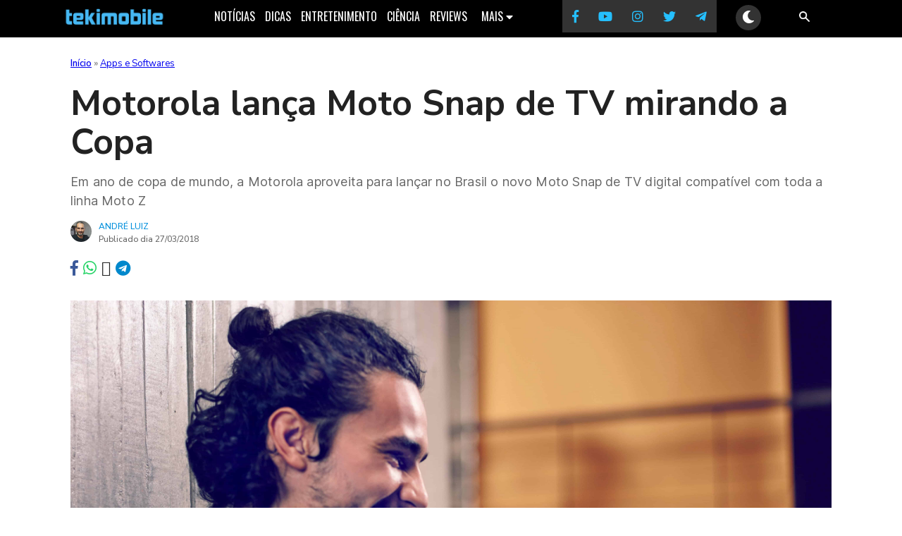

--- FILE ---
content_type: text/css
request_url: https://tekimobile.com/wp-content/cache/perfmatters/tekimobile.com/css/post.used.css?ver=1768333017
body_size: 3367
content:
html,body{border:none;margin:0;padding:0;background-color:#fff;font-family:"libre franklin","helvetica neue",helvetica,arial,sans-serif;}body{font-family:"Nunito Sans",sans-serif;}h1,h3,h4,h5,h6,button,{font-family:"Oswald",sans-serif;}.fa{display:inline-block;font:normal normal normal 14px/1 FontAwesome;font-size:inherit;text-rendering:auto;}@media (max-width: 1111px){#menu-desktop{display:none;}#menuresponsivo{width:100%;background:#000;height:30px;padding:10px 0;position:sticky;top:0;z-index:10000;transition:top .3s;}#menuresponsivo a:hover{color:white;}.trigger{display:none;}.hamburger{cursor:pointer;padding-left:10px;margin:7px 5px;float:left;position:absolute;z-index:10000;}.hamburger span{height:2px;width:23px;background:white;display:block;margin-bottom:5px;position:relative;transition:transform .25s ease-in-out,top .25s ease-in-out,opacity .25s ease-in-out;z-index:10000;}.trigger:checked ~ .hamburger span:first-child{transform:rotate(45deg);top:7px;display:flex;justify-content:right;z-index:10000;}.trigger:checked ~ .hamburger span:last-child{transform:rotate(-45deg);top:-7px;z-index:10000;}.trigger:checked ~ .hamburger span:nth-child(2){opacity:0;z-index:10000;}.menu{cursor:pointer;width:50%;color:white;z-index:10000;}.trigger:checked ~ .menu{display:none;}nav[role="topo"]{background:#2c2c2c;width:auto;padding:40px 15px 20px 15px;position:absolute;left:-100vw;box-sizing:border-box;transition:left .3s ease-in-out;z-index:999;top:0;}.trigger:checked ~ nav[role="topo"]{left:0;}nav[role="topo"] ul{list-style-type:none;margin:0;padding:0;font-size:17px;}nav[role="topo"] ul li:first-child{border-top:1px solid #444;margin-top:10px;padding-top:20px;}nav[role="topo"] ul li:last-child{border-top:1px solid #444;padding-top:20px;margin-top:20px;justify-content:center;}nav[role="topo"] ul li:last-child .tekicons-fa{color:#25bffe;font-size:25px;padding:0 9px;}nav[role="topo"] ul li{padding-top:10px;}nav[role="topo"] ul li a{text-decoration:none;color:white;}nav[role="topo"] ul li a:hover{text-decoration:underline;color:white;}nav[role="topo"] ul li a:visited{color:white;}.menu-logo{width:160px;height:auto;margin:0 auto;}.menu-logo img{width:160px;height:auto;}#menuresponsivo .search-form{float:right;margin-top:-30px;padding-right:10px;}#menuresponsivo .search-field{background-color:transparent;background-image:url("https://www.tekimobile.com/wp-content/uploads/2022/04/search-13-24.png");background-position:right 5px;background-repeat:no-repeat;margin-right:5px;background-size:15px 15px;border:none;cursor:pointer;height:25px;padding:0 0 0 34px;position:relative;width:0;vertical-align:middle;z-index:9999;}#menuresponsivo .search-field:focus{margin-top:35px;position:absolute;background-color:#424242;cursor:text;outline:0;width:100%;margin-left:-97.7%;height:50px;font-size:20px;background-position:96% center;}.search-form .search-submit{display:none;}}@media (min-width:1112px){#menuresponsivo{display:none;}#menu-desktop{margin:0px auto;display:flex;justify-content:center;text-align:center;background:black;vertical-align:center;padding-top:4px;top:0;transition:top .3s;height:49px;z-index:999;position:sticky;}#menu-desktop li{color:white;font-size:16px;text-transform:uppercase;list-style-type:none;padding:7px;font-family:"Oswald",sans-serif;}#menu-desktop li:first-child img{width:155px;height:27.19px;padding-right:50px;margin:0 auto;}#menu-desktop li a{color:white;text-decoration:none;}#menu-desktop li a:hover{color:#18ade5;}#menu-desktop li a:active{color:#18ade5;}#menu-desktop li:nth-child(8){margin-left:50px;}#menu-desktop li:nth-child(8) .tekicons-fa{font-size:18px;padding:14px;background:#333;margin:-11px 0 -6px 0;}.tekicons-fa{color:#25bffe;}.search-form{width:20px;margin-right:100px;}.search-field{background-color:transparent;background-image:url("https://www.tekimobile.com/wp-content/uploads/2022/04/search-13-24.png");background-position:right 5px;background-repeat:no-repeat;margin-right:5px;background-size:15px 15px;border:none;cursor:pointer;height:30px;padding:0 0 0 34px;position:relative;width:0;vertical-align:middle;transition:width 400ms ease,background 400ms ease;}.search-field:focus{margin-top:37px;position:absolute;background-color:#424242;background-position:right 55px;cursor:text;outline:0;width:40%;margin-left:-40%;height:50px;font-size:20px;color:white;}.search-form
.search-submit{display:none;}.subnav{float:right;overflow:hidden;}.subnav .subnavbtn{border:none;outline:none;color:white;background-color:inherit;font-family:inherit;font-size:inherit;text-transform:inherit;margin-top:-1px;}.navbar a:hover,.subnav:hover .subnavbtn{color:#18ade5;}.subnav-content{display:none;position:absolute;background-color:black;width:inherit;margin-top:0px;font-size:14px;}.subnav-content a{float:left;color:white;text-decoration:none;padding:10px;}.subnav-content a:hover{color:white;padding:10px;}.subnav:hover .subnav-content{display:block;}}.wrap,.bloco-1 h1,h2,h3,h4{color:#333;}@media (min-width: 760px){h1{font-size:30px;}h3{font-size:20px;font-weight:700;}}@media (max-width: 760px){h1{font-size:26px;}h3{font-size:20px;font-weight:700;line-height:26px;}}@media (min-width:769px){.wrap{width:100%;max-width:1080px;padding:.5em 1em;margin:0 auto;}}@media (max-width: 768px){.wrap{width:100%;}}@media (min-width:769px){.single-content{width:1080px;margin:0 auto;}}@media (max-width: 768px){.single-content{max-width:100%;}}.thumbnail-container{display:block;margin:0 auto;width:100%;aspect-ratio:16/9;object-fit:cover;height:auto;}.destaque-single img{max-width:100%;height:auto;}@media (max-width: 768px){.destaque-single img{margin:10px auto;}}#trilha-desktop{width:100%;font-size:13px;color:#666;font-family:"Nunito Sans",sans-serif;line-height:18px;margin:20px auto;}.rank-math-breadcrumb a:first-child{font-weight:600;}@media (max-width: 768px){#trilha-desktop{margin:20px auto;width:90%;}#trilha-desktop a{color:#018fdc;text-decoration:none;}#trilha-desktop li{float:left;margin-right:3px;}}@media (min-width: 760px){.meta-descricao{margin:.5em 0em 1em 0em;font-family:Inter,helvetica,arial,sans-serif;font-size:18px;letter-spacing:.01em;line-height:25px;color:#666;width:100%;}}@media (max-width: 760px){.meta-descricao{margin-bottom:1.5em;font-family:Inter,helvetica,arial,sans-serif;font-size:1em;letter-spacing:.01em;line-height:1.4em;color:#666;width:100%;}}.wp-caption a:link:hover,a:visited:hover{color:#3f3f3f;border:none;}.wp-caption a:link,a:visited{color:#3f3f3f;border:none;}.entry-content ul li{border-bottom:none;margin:0 0 10px -15px;font-size:.9em;line-height:1.5em;}.entry-content ul li a{border-bottom:none;}.entry-content{color:#212121;letter-spacing:.01em;font-size:1.2em;line-height:1.6em;font-weight:300;}@media (min-width: 1021px){.entry-content{width:70%;margin:0 auto;}}@media (max-width: 1020px){.entry-content{max-width:90%;margin:0 auto;}}.tags{font-family:"Inter",sans-serif;font-weight:700;font-size:14px;width:100%;}.tags a:link{color:#1ca5db;background-color:#eee;padding:5px 7px 7px 7px;margin:3px;border-radius:5px;border-bottom:none;}.tags a:hover{color:red;}.entry-content a{color:#1ca5db;text-decoration:none;border-bottom:2px solid rgba(28,165,219,.3);}.entry-content a:hover{color:#0879ad;text-decoration:none;}.entry-content a:visited{color:#0879ad;font-weight:600;}.entry-content img{max-width:100%;height:auto;}@media (min-width: 769px){h1.title-teki{font-size:50px;line-height:55px;margin:15px auto;font-weight:700;width:100%;color:#222;}}@media (max-width: 768px){h1.title-teki{font-size:30px;line-height:40px;font-weight:600;color:#3f3f3f;margin:0 auto 20px auto;width:90%;}}@media (min-width: 769px){.meta-descricao{font-size:18px;letter-spacing:.01em;line-height:27px;color:#666;width:100%;margin:15px auto;}}@media (max-width: 768px){.meta-descricao{font-size:1em;line-height:1.4em;margin:12px auto;width:90%;}}@media (min-width: 540px){i[class*=fa-download]{color:#fff;font-size:40px;background:#0879ad;padding:5px 15px;margin-right:15px;display:inline-block;vertical-align:middle;border-radius:5px 0 0 5px;}}@media (max-width: 539px){i[class*=fa-download]{color:#fff;font-size:40px;background:#0879ad;padding:5px 15px;display:inline-block;vertical-align:middle;border-radius:3px 0 0 3px;}}.comentarios{width:90%;height:auto;background:#fff;display:flex;flex-direction:row;justify-content:center;align-items:center;margin:0 auto;}.disqus-box{width:50em;height:auto;background:#fff;margin:10px 0;}.titulo-comentario{width:100%;padding:10px 0;text-align:center;font-size:1em;background:rgba(255,255,255,1);border:1px solid #018fdc;}.titulo-comentario a{color:#018fdc;font-weight:bold;border:none;}.titulo-comentario a:hover{color:#018fdc;text-decoration:underline;}a.author-link{background:#c00;color:#fff;width:30px;text-align:center;line-height:1;height:30px;font-size:12px;padding:10px 0;box-sizing:border-box;border-radius:100%;margin:0 7px 0 0;float:left;}a.author-link.f{background:#3b5998;}a.author-link.t{background:#2da8d2;}.avatar{border-radius:50%;}.meta-autor{font-family:"Nunito Sans",sans-serif;color:#666;font-size:12px;font-weight:500;text-transform:uppercase;text-decoration:none;margin:15px auto;}.meta-autor .avatar{float:left;margin-right:10px;}.meta-autor .nome a{text-decoration:none;color:#018fdc;}.meta-autor .data{line-height:1.7em;text-transform:none;}@media (max-width: 768px){.meta-autor{width:90%;margin:20px auto;}}@media (max-width: 1134px){.ultimas-notícias{display:none;}}@media (min-width:1134px){.ultimas-notícias{width:40%;margin-left:15px;}.ultimas-notícias ul{min-height:110px;list-style-type:none;margin-top:-5px;padding:0;}.ultimas-notícias h3{font-size:17px;line-height:20px;font-weight:600;}.ultimas-notícias h3 a{color:#333;text-decoration:none;height:110px;}.ultimas-notícias h3 a:hover{color:#14739a;}.ultimas-notícias h4{font-family:"Oswald",sans-serif;color:#666;font-weight:300;margin-bottom:-10px;font-size:12px;text-transform:uppercase;}.ultimas-notícias h4 a{color:#14739a;font-weight:300;text-decoration:none;}}@media (max-width:1134px){.fab.fa-whatsapp{padding-left:6px;color:#25d366;}.fab.fa-linkedin-in{padding-left:4px;color:#3b5999;}.fab.fa-telegram{padding-left:4px;color:#08c;}.fab.fa-twitter{padding-left:5px;color:#46c1f6;}.fas.fa-search{padding-left:5px;color:#46c1f6;}.fab.fa-search{padding-left:5px;color:#46c1f6;}}.compartilhamento-icones{display:flex;margin:15px auto;}.compartilhamento{font-size:22px;background:transparent;padding-right:7px;margin:5px 0 20px 0;}.fab.fa-whatsapp.compartilhamento{color:#25d366;}.fab.fa-facebook-f.compartilhamento{color:#3b5999;}.fab.fa-telegram.compartilhamento{color:#08c;}.fab.fa-twitter.compartilhamento{color:#46c1f6;}.fab.fa-x-twitter.compartilhamento{color:#222;}.fab.compartilhamento:hover{color:#333;}@media (max-width: 768px){.compartilhamento-icones{margin:7px auto;width:90%;}.compartilhamento{font-size:24px;margin-bottom:15px;}}@media (min-width:860px){.related-posts-after-content{width:50% !important;margin:0 auto;clear:both;}.entry-content .tags{width:100%;margin-top:10px;}}.related-posts-after-content h3{font-size:1.5em;font-weight:700;font-family:inter;color:#0879ad;margin-left:1%;}.related-thumb{display:inline-block;width:30%;vertical-align:top;margin-bottom:30px;margin-right:1%;text-decoration:none;margin-left:1%;}.related-thumb a{text-decoration:none;font-family:"Inter",sans-serif;font-size:1.1em;font-weight:600;color:#212121;}.related-thumb a:hover{color:#e92e4f;}.related-thumb img{width:100%;aspect-ratio:16/9;height:unset;object-fit:cover;}@media screen and (min-width: 600px) and (max-width: 859px){.related-posts-after-content{width:100%;margin:0 auto;}.related-posts-after-content h3{font-size:1.5em;font-weight:700;font-family:inter;color:#0879ad;}.related-thumb{display:inline-block;width:31%;vertical-align:top;margin-bottom:30px;margin-right:1.5%;text-decoration:none;}.related-thumb a{text-decoration:none;font-family:"Inter",sans-serif;font-size:1.1em;font-weight:600;color:#212121;}.related-thumb a:hover{color:#e92e4f;}.related-thumb img{width:100%;aspect-ratio:16/9;height:unset;object-fit:cover;}}@media screen and (max-width: 599px){.related-posts-after-content{width:90%;margin:0 5%;}.related-posts-after-content h3{font-size:1.1em;font-weight:700;font-family:inter;color:#0879ad;}.related-thumb{text-decoration:none;width:100%;height:125px;}.title-relacionados{font-family:"Inter",sans-serif;font-size:1em;font-weight:600;}.related-thumb a{text-decoration:none;color:#212121;}.related-thumb a:hover{color:#2476b5;}.related-thumb img{float:left;width:37%;aspect-ratio:16/13;height:100px;object-fit:cover;margin-right:3%;border-radius:3px;}}.postautor-wrap{width:70%;margin:30px auto;display:block;}@media (max-width:560px){.postautor-wrap{width:90%;margin:30px auto;display:block;}}.postautor img{float:left;margin-right:20px;border-radius:50%;}.autor-descricao{font-size:15px;line-height:21px;color:#424242;clear:both;margin:25px 0 30px 0;}.post-autor-links{margin-top:5px;display:inline-block;}#cookie-notice{position:fixed;top:-49px;left:0;width:100%;height:49px;background-color:#333;color:white;display:flex;justify-content:space-between;align-items:center;padding:0 25px;font-size:14px;z-index:9999;transition:top .5s ease-in-out;}#cookie-notice a{color:white;text-decoration:underline;}#cookie-notice .accept-btn{background-color:white;color:#18ade5;border:none;border-radius:5px;padding:8px 30px;cursor:pointer;margin-right:50px;}#cookie-notice .accept-btn:hover{background-color:#f1f1f1;}body:not(.cookies-visible) #cookie-notice{top:-49px;}@media (min-width:769px){.theme-switch{margin-top:-6px;background-color:#333;border:none;border-radius:50%;color:white;cursor:pointer;font-size:18px;transition:background-color .4s;padding:6px;}}@media (max-width:768px){.theme-switch{margin-top:-3px;margin-left:50px;background-color:#333;border:none;border-radius:50%;color:white;cursor:pointer;font-size:18px;transition:background-color .4s;padding:6px;position:relative;}}.theme-switch:hover{background-color:#555;}.entry-content a{background-color:transparent !important;color:#0879ad !important;text-decoration:none !important;font-size:inherit !important;font-family:inherit !important;padding:0 !important;border-radius:0 !important;}.entry-content a:hover{color:#0879ad !important;text-decoration:underline !important;}.fa,.fas,.far,.fal,.fab{-moz-osx-font-smoothing:grayscale;-webkit-font-smoothing:antialiased;display:inline-block;font-style:normal;font-variant:normal;text-rendering:auto;line-height:1;}@-webkit-keyframes fa-spin{0%{-webkit-transform:rotate(0deg);transform:rotate(0deg);}100%{-webkit-transform:rotate(360deg);transform:rotate(360deg);}}@keyframes fa-spin{0%{-webkit-transform:rotate(0deg);transform:rotate(0deg);}100%{-webkit-transform:rotate(360deg);transform:rotate(360deg);}}.fa-search:before{content:"";}.fa-linkedin-in:before{content:"";}.fa-facebook-f:before{content:"";}.fa-youtube:before{content:"";}.fa-instagram:before{content:"";}.fa-twitter:before{content:"";}.fa-x-twitter:before{content:"";}.fa-telegram:before{content:"";}.fa-moon:before{content:"";}.fa-telegram-plane:before{content:"";}.fa-whatsapp:before{content:"";}.fa-caret-down:before{content:"";}.fa-envelope:before{content:"";}@font-face{font-family:"Font Awesome 5 Brands";font-style:normal;font-weight:normal;src:url("https://tekimobile.com/wp-content/themes/tekimobile-2/fontes/icones/font-awesome/css/../webfonts/fa-brands-400.eot");src:url("https://tekimobile.com/wp-content/themes/tekimobile-2/fontes/icones/font-awesome/css/../webfonts/fa-brands-400.eot?#iefix") format("embedded-opentype"),url("https://tekimobile.com/wp-content/themes/tekimobile-2/fontes/icones/font-awesome/css/../webfonts/fa-brands-400.woff2") format("woff2"),url("https://tekimobile.com/wp-content/themes/tekimobile-2/fontes/icones/font-awesome/css/../webfonts/fa-brands-400.woff") format("woff"),url("https://tekimobile.com/wp-content/themes/tekimobile-2/fontes/icones/font-awesome/css/../webfonts/fa-brands-400.ttf") format("truetype"),url("https://tekimobile.com/wp-content/themes/tekimobile-2/fontes/icones/font-awesome/css/../webfonts/fa-brands-400.svg#fontawesome") format("svg");}.fab{font-family:"Font Awesome 5 Brands";}@font-face{font-family:"Font Awesome 5 Free";font-style:normal;font-weight:400;src:url("https://tekimobile.com/wp-content/themes/tekimobile-2/fontes/icones/font-awesome/css/../webfonts/fa-regular-400.eot");src:url("https://tekimobile.com/wp-content/themes/tekimobile-2/fontes/icones/font-awesome/css/../webfonts/fa-regular-400.eot?#iefix") format("embedded-opentype"),url("https://tekimobile.com/wp-content/themes/tekimobile-2/fontes/icones/font-awesome/css/../webfonts/fa-regular-400.woff2") format("woff2"),url("https://tekimobile.com/wp-content/themes/tekimobile-2/fontes/icones/font-awesome/css/../webfonts/fa-regular-400.woff") format("woff"),url("https://tekimobile.com/wp-content/themes/tekimobile-2/fontes/icones/font-awesome/css/../webfonts/fa-regular-400.ttf") format("truetype"),url("https://tekimobile.com/wp-content/themes/tekimobile-2/fontes/icones/font-awesome/css/../webfonts/fa-regular-400.svg#fontawesome") format("svg");}@font-face{font-family:"Font Awesome 5 Free";font-style:normal;font-weight:900;src:url("https://tekimobile.com/wp-content/themes/tekimobile-2/fontes/icones/font-awesome/css/../webfonts/fa-solid-900.eot");src:url("https://tekimobile.com/wp-content/themes/tekimobile-2/fontes/icones/font-awesome/css/../webfonts/fa-solid-900.eot?#iefix") format("embedded-opentype"),url("https://tekimobile.com/wp-content/themes/tekimobile-2/fontes/icones/font-awesome/css/../webfonts/fa-solid-900.woff2") format("woff2"),url("https://tekimobile.com/wp-content/themes/tekimobile-2/fontes/icones/font-awesome/css/../webfonts/fa-solid-900.woff") format("woff"),url("https://tekimobile.com/wp-content/themes/tekimobile-2/fontes/icones/font-awesome/css/../webfonts/fa-solid-900.ttf") format("truetype"),url("https://tekimobile.com/wp-content/themes/tekimobile-2/fontes/icones/font-awesome/css/../webfonts/fa-solid-900.svg#fontawesome") format("svg");}.fa,.fas{font-family:"Font Awesome 5 Free";font-weight:900;}